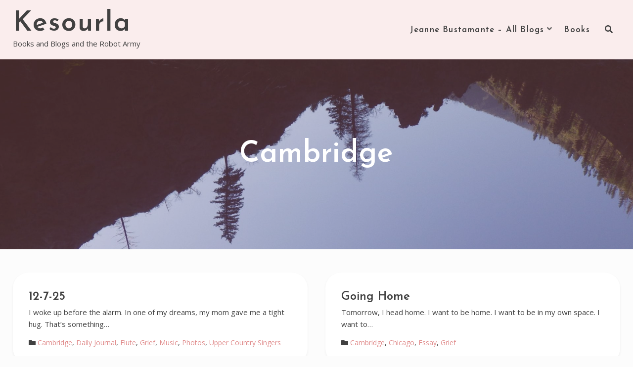

--- FILE ---
content_type: text/html; charset=UTF-8
request_url: http://www.kesourla.com/category/overthinking/cambridge/
body_size: 8212
content:
<!DOCTYPE html>
<html lang="en">
<head>
<meta charset="UTF-8">
<meta name="viewport" content="width=device-width, initial-scale=1">
<link rel="profile" href="http://gmpg.org/xfn/11">

<title>Cambridge &#8211; Kesourla</title>
<meta name='robots' content='max-image-preview:large' />
<link rel='dns-prefetch' href='//fonts.googleapis.com' />
<link rel="alternate" type="application/rss+xml" title="Kesourla &raquo; Feed" href="http://www.kesourla.com/feed/" />
<link rel="alternate" type="application/rss+xml" title="Kesourla &raquo; Comments Feed" href="http://www.kesourla.com/comments/feed/" />
<link rel="alternate" type="application/rss+xml" title="Kesourla &raquo; Cambridge Category Feed" href="http://www.kesourla.com/category/overthinking/cambridge/feed/" />
<style id='wp-img-auto-sizes-contain-inline-css' type='text/css'>
img:is([sizes=auto i],[sizes^="auto," i]){contain-intrinsic-size:3000px 1500px}
/*# sourceURL=wp-img-auto-sizes-contain-inline-css */
</style>
<style id='wp-emoji-styles-inline-css' type='text/css'>

	img.wp-smiley, img.emoji {
		display: inline !important;
		border: none !important;
		box-shadow: none !important;
		height: 1em !important;
		width: 1em !important;
		margin: 0 0.07em !important;
		vertical-align: -0.1em !important;
		background: none !important;
		padding: 0 !important;
	}
/*# sourceURL=wp-emoji-styles-inline-css */
</style>
<style id='wp-block-library-inline-css' type='text/css'>
:root{--wp-block-synced-color:#7a00df;--wp-block-synced-color--rgb:122,0,223;--wp-bound-block-color:var(--wp-block-synced-color);--wp-editor-canvas-background:#ddd;--wp-admin-theme-color:#007cba;--wp-admin-theme-color--rgb:0,124,186;--wp-admin-theme-color-darker-10:#006ba1;--wp-admin-theme-color-darker-10--rgb:0,107,160.5;--wp-admin-theme-color-darker-20:#005a87;--wp-admin-theme-color-darker-20--rgb:0,90,135;--wp-admin-border-width-focus:2px}@media (min-resolution:192dpi){:root{--wp-admin-border-width-focus:1.5px}}.wp-element-button{cursor:pointer}:root .has-very-light-gray-background-color{background-color:#eee}:root .has-very-dark-gray-background-color{background-color:#313131}:root .has-very-light-gray-color{color:#eee}:root .has-very-dark-gray-color{color:#313131}:root .has-vivid-green-cyan-to-vivid-cyan-blue-gradient-background{background:linear-gradient(135deg,#00d084,#0693e3)}:root .has-purple-crush-gradient-background{background:linear-gradient(135deg,#34e2e4,#4721fb 50%,#ab1dfe)}:root .has-hazy-dawn-gradient-background{background:linear-gradient(135deg,#faaca8,#dad0ec)}:root .has-subdued-olive-gradient-background{background:linear-gradient(135deg,#fafae1,#67a671)}:root .has-atomic-cream-gradient-background{background:linear-gradient(135deg,#fdd79a,#004a59)}:root .has-nightshade-gradient-background{background:linear-gradient(135deg,#330968,#31cdcf)}:root .has-midnight-gradient-background{background:linear-gradient(135deg,#020381,#2874fc)}:root{--wp--preset--font-size--normal:16px;--wp--preset--font-size--huge:42px}.has-regular-font-size{font-size:1em}.has-larger-font-size{font-size:2.625em}.has-normal-font-size{font-size:var(--wp--preset--font-size--normal)}.has-huge-font-size{font-size:var(--wp--preset--font-size--huge)}.has-text-align-center{text-align:center}.has-text-align-left{text-align:left}.has-text-align-right{text-align:right}.has-fit-text{white-space:nowrap!important}#end-resizable-editor-section{display:none}.aligncenter{clear:both}.items-justified-left{justify-content:flex-start}.items-justified-center{justify-content:center}.items-justified-right{justify-content:flex-end}.items-justified-space-between{justify-content:space-between}.screen-reader-text{border:0;clip-path:inset(50%);height:1px;margin:-1px;overflow:hidden;padding:0;position:absolute;width:1px;word-wrap:normal!important}.screen-reader-text:focus{background-color:#ddd;clip-path:none;color:#444;display:block;font-size:1em;height:auto;left:5px;line-height:normal;padding:15px 23px 14px;text-decoration:none;top:5px;width:auto;z-index:100000}html :where(.has-border-color){border-style:solid}html :where([style*=border-top-color]){border-top-style:solid}html :where([style*=border-right-color]){border-right-style:solid}html :where([style*=border-bottom-color]){border-bottom-style:solid}html :where([style*=border-left-color]){border-left-style:solid}html :where([style*=border-width]){border-style:solid}html :where([style*=border-top-width]){border-top-style:solid}html :where([style*=border-right-width]){border-right-style:solid}html :where([style*=border-bottom-width]){border-bottom-style:solid}html :where([style*=border-left-width]){border-left-style:solid}html :where(img[class*=wp-image-]){height:auto;max-width:100%}:where(figure){margin:0 0 1em}html :where(.is-position-sticky){--wp-admin--admin-bar--position-offset:var(--wp-admin--admin-bar--height,0px)}@media screen and (max-width:600px){html :where(.is-position-sticky){--wp-admin--admin-bar--position-offset:0px}}

/*# sourceURL=wp-block-library-inline-css */
</style><style id='wp-block-paragraph-inline-css' type='text/css'>
.is-small-text{font-size:.875em}.is-regular-text{font-size:1em}.is-large-text{font-size:2.25em}.is-larger-text{font-size:3em}.has-drop-cap:not(:focus):first-letter{float:left;font-size:8.4em;font-style:normal;font-weight:100;line-height:.68;margin:.05em .1em 0 0;text-transform:uppercase}body.rtl .has-drop-cap:not(:focus):first-letter{float:none;margin-left:.1em}p.has-drop-cap.has-background{overflow:hidden}:root :where(p.has-background){padding:1.25em 2.375em}:where(p.has-text-color:not(.has-link-color)) a{color:inherit}p.has-text-align-left[style*="writing-mode:vertical-lr"],p.has-text-align-right[style*="writing-mode:vertical-rl"]{rotate:180deg}
/*# sourceURL=http://www.kesourla.com/wp-includes/blocks/paragraph/style.min.css */
</style>
<style id='global-styles-inline-css' type='text/css'>
:root{--wp--preset--aspect-ratio--square: 1;--wp--preset--aspect-ratio--4-3: 4/3;--wp--preset--aspect-ratio--3-4: 3/4;--wp--preset--aspect-ratio--3-2: 3/2;--wp--preset--aspect-ratio--2-3: 2/3;--wp--preset--aspect-ratio--16-9: 16/9;--wp--preset--aspect-ratio--9-16: 9/16;--wp--preset--color--black: #000000;--wp--preset--color--cyan-bluish-gray: #abb8c3;--wp--preset--color--white: #ffffff;--wp--preset--color--pale-pink: #f78da7;--wp--preset--color--vivid-red: #cf2e2e;--wp--preset--color--luminous-vivid-orange: #ff6900;--wp--preset--color--luminous-vivid-amber: #fcb900;--wp--preset--color--light-green-cyan: #7bdcb5;--wp--preset--color--vivid-green-cyan: #00d084;--wp--preset--color--pale-cyan-blue: #8ed1fc;--wp--preset--color--vivid-cyan-blue: #0693e3;--wp--preset--color--vivid-purple: #9b51e0;--wp--preset--color--custom-color-1: #faeded;--wp--preset--color--custom-color-2: #e08b8b;--wp--preset--color--very-dark-grey: #414141;--wp--preset--color--very-light-grey: #fcfcfc;--wp--preset--color--very-light-gray: #eeeeee;--wp--preset--color--very-dark-gray: #313131;--wp--preset--gradient--vivid-cyan-blue-to-vivid-purple: linear-gradient(135deg,rgb(6,147,227) 0%,rgb(155,81,224) 100%);--wp--preset--gradient--light-green-cyan-to-vivid-green-cyan: linear-gradient(135deg,rgb(122,220,180) 0%,rgb(0,208,130) 100%);--wp--preset--gradient--luminous-vivid-amber-to-luminous-vivid-orange: linear-gradient(135deg,rgb(252,185,0) 0%,rgb(255,105,0) 100%);--wp--preset--gradient--luminous-vivid-orange-to-vivid-red: linear-gradient(135deg,rgb(255,105,0) 0%,rgb(207,46,46) 100%);--wp--preset--gradient--very-light-gray-to-cyan-bluish-gray: linear-gradient(135deg,rgb(238,238,238) 0%,rgb(169,184,195) 100%);--wp--preset--gradient--cool-to-warm-spectrum: linear-gradient(135deg,rgb(74,234,220) 0%,rgb(151,120,209) 20%,rgb(207,42,186) 40%,rgb(238,44,130) 60%,rgb(251,105,98) 80%,rgb(254,248,76) 100%);--wp--preset--gradient--blush-light-purple: linear-gradient(135deg,rgb(255,206,236) 0%,rgb(152,150,240) 100%);--wp--preset--gradient--blush-bordeaux: linear-gradient(135deg,rgb(254,205,165) 0%,rgb(254,45,45) 50%,rgb(107,0,62) 100%);--wp--preset--gradient--luminous-dusk: linear-gradient(135deg,rgb(255,203,112) 0%,rgb(199,81,192) 50%,rgb(65,88,208) 100%);--wp--preset--gradient--pale-ocean: linear-gradient(135deg,rgb(255,245,203) 0%,rgb(182,227,212) 50%,rgb(51,167,181) 100%);--wp--preset--gradient--electric-grass: linear-gradient(135deg,rgb(202,248,128) 0%,rgb(113,206,126) 100%);--wp--preset--gradient--midnight: linear-gradient(135deg,rgb(2,3,129) 0%,rgb(40,116,252) 100%);--wp--preset--font-size--small: 13px;--wp--preset--font-size--medium: 20px;--wp--preset--font-size--large: 36px;--wp--preset--font-size--x-large: 42px;--wp--preset--spacing--20: 0.44rem;--wp--preset--spacing--30: 0.67rem;--wp--preset--spacing--40: 1rem;--wp--preset--spacing--50: 1.5rem;--wp--preset--spacing--60: 2.25rem;--wp--preset--spacing--70: 3.38rem;--wp--preset--spacing--80: 5.06rem;--wp--preset--shadow--natural: 6px 6px 9px rgba(0, 0, 0, 0.2);--wp--preset--shadow--deep: 12px 12px 50px rgba(0, 0, 0, 0.4);--wp--preset--shadow--sharp: 6px 6px 0px rgba(0, 0, 0, 0.2);--wp--preset--shadow--outlined: 6px 6px 0px -3px rgb(255, 255, 255), 6px 6px rgb(0, 0, 0);--wp--preset--shadow--crisp: 6px 6px 0px rgb(0, 0, 0);}:where(.is-layout-flex){gap: 0.5em;}:where(.is-layout-grid){gap: 0.5em;}body .is-layout-flex{display: flex;}.is-layout-flex{flex-wrap: wrap;align-items: center;}.is-layout-flex > :is(*, div){margin: 0;}body .is-layout-grid{display: grid;}.is-layout-grid > :is(*, div){margin: 0;}:where(.wp-block-columns.is-layout-flex){gap: 2em;}:where(.wp-block-columns.is-layout-grid){gap: 2em;}:where(.wp-block-post-template.is-layout-flex){gap: 1.25em;}:where(.wp-block-post-template.is-layout-grid){gap: 1.25em;}.has-black-color{color: var(--wp--preset--color--black) !important;}.has-cyan-bluish-gray-color{color: var(--wp--preset--color--cyan-bluish-gray) !important;}.has-white-color{color: var(--wp--preset--color--white) !important;}.has-pale-pink-color{color: var(--wp--preset--color--pale-pink) !important;}.has-vivid-red-color{color: var(--wp--preset--color--vivid-red) !important;}.has-luminous-vivid-orange-color{color: var(--wp--preset--color--luminous-vivid-orange) !important;}.has-luminous-vivid-amber-color{color: var(--wp--preset--color--luminous-vivid-amber) !important;}.has-light-green-cyan-color{color: var(--wp--preset--color--light-green-cyan) !important;}.has-vivid-green-cyan-color{color: var(--wp--preset--color--vivid-green-cyan) !important;}.has-pale-cyan-blue-color{color: var(--wp--preset--color--pale-cyan-blue) !important;}.has-vivid-cyan-blue-color{color: var(--wp--preset--color--vivid-cyan-blue) !important;}.has-vivid-purple-color{color: var(--wp--preset--color--vivid-purple) !important;}.has-black-background-color{background-color: var(--wp--preset--color--black) !important;}.has-cyan-bluish-gray-background-color{background-color: var(--wp--preset--color--cyan-bluish-gray) !important;}.has-white-background-color{background-color: var(--wp--preset--color--white) !important;}.has-pale-pink-background-color{background-color: var(--wp--preset--color--pale-pink) !important;}.has-vivid-red-background-color{background-color: var(--wp--preset--color--vivid-red) !important;}.has-luminous-vivid-orange-background-color{background-color: var(--wp--preset--color--luminous-vivid-orange) !important;}.has-luminous-vivid-amber-background-color{background-color: var(--wp--preset--color--luminous-vivid-amber) !important;}.has-light-green-cyan-background-color{background-color: var(--wp--preset--color--light-green-cyan) !important;}.has-vivid-green-cyan-background-color{background-color: var(--wp--preset--color--vivid-green-cyan) !important;}.has-pale-cyan-blue-background-color{background-color: var(--wp--preset--color--pale-cyan-blue) !important;}.has-vivid-cyan-blue-background-color{background-color: var(--wp--preset--color--vivid-cyan-blue) !important;}.has-vivid-purple-background-color{background-color: var(--wp--preset--color--vivid-purple) !important;}.has-black-border-color{border-color: var(--wp--preset--color--black) !important;}.has-cyan-bluish-gray-border-color{border-color: var(--wp--preset--color--cyan-bluish-gray) !important;}.has-white-border-color{border-color: var(--wp--preset--color--white) !important;}.has-pale-pink-border-color{border-color: var(--wp--preset--color--pale-pink) !important;}.has-vivid-red-border-color{border-color: var(--wp--preset--color--vivid-red) !important;}.has-luminous-vivid-orange-border-color{border-color: var(--wp--preset--color--luminous-vivid-orange) !important;}.has-luminous-vivid-amber-border-color{border-color: var(--wp--preset--color--luminous-vivid-amber) !important;}.has-light-green-cyan-border-color{border-color: var(--wp--preset--color--light-green-cyan) !important;}.has-vivid-green-cyan-border-color{border-color: var(--wp--preset--color--vivid-green-cyan) !important;}.has-pale-cyan-blue-border-color{border-color: var(--wp--preset--color--pale-cyan-blue) !important;}.has-vivid-cyan-blue-border-color{border-color: var(--wp--preset--color--vivid-cyan-blue) !important;}.has-vivid-purple-border-color{border-color: var(--wp--preset--color--vivid-purple) !important;}.has-vivid-cyan-blue-to-vivid-purple-gradient-background{background: var(--wp--preset--gradient--vivid-cyan-blue-to-vivid-purple) !important;}.has-light-green-cyan-to-vivid-green-cyan-gradient-background{background: var(--wp--preset--gradient--light-green-cyan-to-vivid-green-cyan) !important;}.has-luminous-vivid-amber-to-luminous-vivid-orange-gradient-background{background: var(--wp--preset--gradient--luminous-vivid-amber-to-luminous-vivid-orange) !important;}.has-luminous-vivid-orange-to-vivid-red-gradient-background{background: var(--wp--preset--gradient--luminous-vivid-orange-to-vivid-red) !important;}.has-very-light-gray-to-cyan-bluish-gray-gradient-background{background: var(--wp--preset--gradient--very-light-gray-to-cyan-bluish-gray) !important;}.has-cool-to-warm-spectrum-gradient-background{background: var(--wp--preset--gradient--cool-to-warm-spectrum) !important;}.has-blush-light-purple-gradient-background{background: var(--wp--preset--gradient--blush-light-purple) !important;}.has-blush-bordeaux-gradient-background{background: var(--wp--preset--gradient--blush-bordeaux) !important;}.has-luminous-dusk-gradient-background{background: var(--wp--preset--gradient--luminous-dusk) !important;}.has-pale-ocean-gradient-background{background: var(--wp--preset--gradient--pale-ocean) !important;}.has-electric-grass-gradient-background{background: var(--wp--preset--gradient--electric-grass) !important;}.has-midnight-gradient-background{background: var(--wp--preset--gradient--midnight) !important;}.has-small-font-size{font-size: var(--wp--preset--font-size--small) !important;}.has-medium-font-size{font-size: var(--wp--preset--font-size--medium) !important;}.has-large-font-size{font-size: var(--wp--preset--font-size--large) !important;}.has-x-large-font-size{font-size: var(--wp--preset--font-size--x-large) !important;}
/*# sourceURL=global-styles-inline-css */
</style>

<style id='classic-theme-styles-inline-css' type='text/css'>
/*! This file is auto-generated */
.wp-block-button__link{color:#fff;background-color:#32373c;border-radius:9999px;box-shadow:none;text-decoration:none;padding:calc(.667em + 2px) calc(1.333em + 2px);font-size:1.125em}.wp-block-file__button{background:#32373c;color:#fff;text-decoration:none}
/*# sourceURL=/wp-includes/css/classic-themes.min.css */
</style>
<link rel='stylesheet' id='coblocks-extensions-css' href='http://www.kesourla.com/wp-content/plugins/coblocks/dist/style-coblocks-extensions.css?ver=3.1.15' type='text/css' media='all' />
<link rel='stylesheet' id='coblocks-animation-css' href='http://www.kesourla.com/wp-content/plugins/coblocks/dist/style-coblocks-animation.css?ver=2677611078ee87eb3b1c' type='text/css' media='all' />
<link rel='stylesheet' id='wp-components-css' href='http://www.kesourla.com/wp-includes/css/dist/components/style.min.css?ver=6.9' type='text/css' media='all' />
<link rel='stylesheet' id='godaddy-styles-css' href='http://www.kesourla.com/wp-content/plugins/coblocks/includes/Dependencies/GoDaddy/Styles/build/latest.css?ver=2.0.2' type='text/css' media='all' />
<link rel='stylesheet' id='lorina-fonts-css' href='//fonts.googleapis.com/css?family=Josefin+Sans%3A100%2C100i%2C300%2C300i%2C400%2C400i%2C600%2C600i%2C700%2C700i%7COpen+Sans%3A300%2C300i%2C400%2C400i%2C600%2C600i%2C700%2C700i%2C800%2C800i&#038;subset=latin%2Clatin-ext' type='text/css' media='all' />
<link rel='stylesheet' id='lorina-fontawesome-css' href='http://www.kesourla.com/wp-content/themes/lorina/fontawesome/css/all.min.css?ver=6.9' type='text/css' media='all' />
<link rel='stylesheet' id='lorina-bx-slider-css' href='http://www.kesourla.com/wp-content/themes/lorina/css/bx-slider.css?ver=6.9' type='text/css' media='all' />
<link rel='stylesheet' id='lorina-style-css' href='http://www.kesourla.com/wp-content/themes/lorina/style.css?ver=6.9' type='text/css' media='all' />
<script type="text/javascript" src="http://www.kesourla.com/wp-includes/js/jquery/jquery.min.js?ver=3.7.1" id="jquery-core-js"></script>
<script type="text/javascript" src="http://www.kesourla.com/wp-includes/js/jquery/jquery-migrate.min.js?ver=3.4.1" id="jquery-migrate-js"></script>
<link rel="https://api.w.org/" href="http://www.kesourla.com/wp-json/" /><link rel="alternate" title="JSON" type="application/json" href="http://www.kesourla.com/wp-json/wp/v2/categories/156" /><link rel="EditURI" type="application/rsd+xml" title="RSD" href="http://www.kesourla.com/xmlrpc.php?rsd" />
<meta name="generator" content="WordPress 6.9" />
</head>

<body class="archive category category-cambridge category-156 wp-theme-lorina">
<a class="skip-link screen-reader-text" href="#content">Skip to content</a>
<div id="page">

	<header id="masthead" class="site-header">

		
		<div class="container">
					<div id="site-branding">
															<p class="site-title"><a class="" href="http://www.kesourla.com/" rel="home">Kesourla</a></p>
									
						<div class="site-description">Books and Blogs and the Robot Army</div>
			</div><!-- #site-branding -->
						<button class="toggle-nav"></button>
		<div id="site-navigation" role="navigation">
			<div class="site-main-menu">
			<div class="menu-blogs-container"><ul id="primary-menu" class="menu"><li id="menu-item-1623" class="menu-item menu-item-type-post_type menu-item-object-page current_page_parent menu-item-has-children menu-item-1623"><button class="sub-trigger"></button><a href="http://www.kesourla.com/blog/">Jeanne Bustamante &#8211; All Blogs</a>
<ul class="sub-menu">
	<li id="menu-item-784" class="menu-item menu-item-type-taxonomy menu-item-object-category current-category-ancestor menu-item-784"><a href="http://www.kesourla.com/category/overthinking/">Overthinking</a></li>
	<li id="menu-item-1619" class="menu-item menu-item-type-taxonomy menu-item-object-category menu-item-1619"><a href="http://www.kesourla.com/category/gym2mtn/">From the Gym to the Mountain</a></li>
</ul>
</li>
<li id="menu-item-786" class="menu-item menu-item-type-post_type menu-item-object-page menu-item-786"><a href="http://www.kesourla.com/books/">Books</a></li>
</ul></div>			</div>

									<div class="top-search">
			<button class="icons lorina-icon-search"></button>
			<div class="mini-search">
			<form role="search" method="get" class="search-form" action="http://www.kesourla.com/">
				<label>
					<span class="screen-reader-text">Search for:</span>
					<input type="search" class="search-field" placeholder="Search &hellip;" value="" name="s" />
				</label>
				<input type="submit" class="search-submit" value="Search" />
			</form>			<button class="icons search-close">Close Search</button>
			</div>
		</div>
																	<button class="icons menu-close">Close Menu</button>
		
		</div>
				</div>

		
	</header><!-- #masthead -->

		<header class="archive-header with-image" style="background-image: url('http://www.kesourla.com/wp-content/uploads/2020/05/cropped-IMGP7933-scaled-1.jpg')">
			<div class="title-meta-wrapper">
				<div class="container">
					<h1 class="archive-title">Cambridge</h1>				</div>
			</div>
		</header><!-- .archive-header -->

		
	<div id="content" class="site-content clearfix">
		<div class="container clearfix">

	<div id="primary" class="content-area full-width">
		<main id="main" class="site-main infinite-grid layout-2" role="main">

		
			<ul class="archive-sub-cats">
							</ul>

			<div id="grid-loop" class="layout-2">

								
					
<article id="post-4628" class="post-4628 post type-post status-publish format-standard hentry category-cambridge category-daily-journal category-flute category-grief category-music category-photos category-upper-country-singers">

	
	<header class="entry-header">
		<h2 class="entry-title"><a href="http://www.kesourla.com/12-7-25/" rel="bookmark">12-7-25</a></h2>	</header><!-- .entry-header -->

	<div class="entry-content">
		<p>I woke up before the alarm. In one of my dreams, my mom gave me a tight hug. That&#8217;s something&hellip;</p>
			<a class="more-tag button" href="http://www.kesourla.com/12-7-25/" title="12-7-25">Continue Reading</a>
			</div><!-- .entry-content -->

	<div class="entry-meta">
		<span class="cat-links"><i class="lorina-icon-folder"></i> <a href="http://www.kesourla.com/category/overthinking/cambridge/" rel="category tag">Cambridge</a>, <a href="http://www.kesourla.com/category/overthinking/daily-journal/" rel="category tag">Daily Journal</a>, <a href="http://www.kesourla.com/category/overthinking/flute/" rel="category tag">Flute</a>, <a href="http://www.kesourla.com/category/overthinking/grief/" rel="category tag">Grief</a>, <a href="http://www.kesourla.com/category/overthinking/music/" rel="category tag">Music</a>, <a href="http://www.kesourla.com/category/overthinking/photos/" rel="category tag">Photos</a>, <a href="http://www.kesourla.com/category/overthinking/upper-country-singers/" rel="category tag">Upper Country Singers</a></span>	</div><!-- .entry-meta -->

</article><!-- #post-4628 -->

				
					
<article id="post-2467" class="post-2467 post type-post status-publish format-standard hentry category-cambridge category-chicago category-essay category-grief">

	
	<header class="entry-header">
		<h2 class="entry-title"><a href="http://www.kesourla.com/going-home/" rel="bookmark">Going Home</a></h2>	</header><!-- .entry-header -->

	<div class="entry-content">
		<p>Tomorrow, I head home. I want to be home. I want to be in my own space. I want to&hellip;</p>
			<a class="more-tag button" href="http://www.kesourla.com/going-home/" title="Going Home">Continue Reading</a>
			</div><!-- .entry-content -->

	<div class="entry-meta">
		<span class="cat-links"><i class="lorina-icon-folder"></i> <a href="http://www.kesourla.com/category/overthinking/cambridge/" rel="category tag">Cambridge</a>, <a href="http://www.kesourla.com/category/overthinking/chicago/" rel="category tag">Chicago</a>, <a href="http://www.kesourla.com/category/overthinking/essay/" rel="category tag">Essay</a>, <a href="http://www.kesourla.com/category/overthinking/grief/" rel="category tag">Grief</a></span>	</div><!-- .entry-meta -->

</article><!-- #post-2467 -->

				
					
<article id="post-2264" class="post-2264 post type-post status-publish format-standard hentry category-cambridge category-day-job category-essay category-health">

	
	<header class="entry-header">
		<h2 class="entry-title"><a href="http://www.kesourla.com/2264-2/" rel="bookmark">Bits &#038; Pieces</a></h2>	</header><!-- .entry-header -->

	<div class="entry-content">
		<p>I&#8217;m finally starting to not feel sick. It feels like I&#8217;ve been under a cloud of vague illness since early&hellip;</p>
			<a class="more-tag button" href="http://www.kesourla.com/2264-2/" title="Bits &#038; Pieces">Continue Reading</a>
			</div><!-- .entry-content -->

	<div class="entry-meta">
		<span class="cat-links"><i class="lorina-icon-folder"></i> <a href="http://www.kesourla.com/category/overthinking/cambridge/" rel="category tag">Cambridge</a>, <a href="http://www.kesourla.com/category/overthinking/day-job/" rel="category tag">Day Job</a>, <a href="http://www.kesourla.com/category/overthinking/essay/" rel="category tag">Essay</a>, <a href="http://www.kesourla.com/category/overthinking/health/" rel="category tag">Health</a></span>	</div><!-- .entry-meta -->

</article><!-- #post-2264 -->

				
					
<article id="post-2212" class="post-2212 post type-post status-publish format-standard hentry category-cambridge category-essay category-health">

	
	<header class="entry-header">
		<h2 class="entry-title"><a href="http://www.kesourla.com/coughing-in-the-new-year/" rel="bookmark">Coughing in the New Year</a></h2>	</header><!-- .entry-header -->

	<div class="entry-content">
		<p>One of the nice things about where I work is that we don&#8217;t have to work in the week between&hellip;</p>
			<a class="more-tag button" href="http://www.kesourla.com/coughing-in-the-new-year/" title="Coughing in the New Year">Continue Reading</a>
			</div><!-- .entry-content -->

	<div class="entry-meta">
		<span class="cat-links"><i class="lorina-icon-folder"></i> <a href="http://www.kesourla.com/category/overthinking/cambridge/" rel="category tag">Cambridge</a>, <a href="http://www.kesourla.com/category/overthinking/essay/" rel="category tag">Essay</a>, <a href="http://www.kesourla.com/category/overthinking/health/" rel="category tag">Health</a></span>	</div><!-- .entry-meta -->

</article><!-- #post-2212 -->

				
					
<article id="post-2131" class="post-2131 post type-post status-publish format-standard hentry category-cambridge category-essay category-music category-upper-country-singers">

	
	<header class="entry-header">
		<h2 class="entry-title"><a href="http://www.kesourla.com/performance-anticipation/" rel="bookmark">Performance Anticipation</a></h2>	</header><!-- .entry-header -->

	<div class="entry-content">
		<p>When I went to the first rehearsal for the Upper Country Singers back in October, it was hard to believe&hellip;</p>
			<a class="more-tag button" href="http://www.kesourla.com/performance-anticipation/" title="Performance Anticipation">Continue Reading</a>
			</div><!-- .entry-content -->

	<div class="entry-meta">
		<span class="cat-links"><i class="lorina-icon-folder"></i> <a href="http://www.kesourla.com/category/overthinking/cambridge/" rel="category tag">Cambridge</a>, <a href="http://www.kesourla.com/category/overthinking/essay/" rel="category tag">Essay</a>, <a href="http://www.kesourla.com/category/overthinking/music/" rel="category tag">Music</a>, <a href="http://www.kesourla.com/category/overthinking/upper-country-singers/" rel="category tag">Upper Country Singers</a></span>	</div><!-- .entry-meta -->

</article><!-- #post-2131 -->

				
					
<article id="post-2124" class="post-2124 post type-post status-publish format-standard hentry category-cambridge category-essay category-upper-country-singers">

	
	<header class="entry-header">
		<h2 class="entry-title"><a href="http://www.kesourla.com/cold-coming/" rel="bookmark">Cold Coming</a></h2>	</header><!-- .entry-header -->

	<div class="entry-content">
		<p>I guess it&#8217;s to be expected that I might have a few more colds this winter. I mean, sure, I&hellip;</p>
			<a class="more-tag button" href="http://www.kesourla.com/cold-coming/" title="Cold Coming">Continue Reading</a>
			</div><!-- .entry-content -->

	<div class="entry-meta">
		<span class="cat-links"><i class="lorina-icon-folder"></i> <a href="http://www.kesourla.com/category/overthinking/cambridge/" rel="category tag">Cambridge</a>, <a href="http://www.kesourla.com/category/overthinking/essay/" rel="category tag">Essay</a>, <a href="http://www.kesourla.com/category/overthinking/upper-country-singers/" rel="category tag">Upper Country Singers</a></span>	</div><!-- .entry-meta -->

</article><!-- #post-2124 -->

				
					
<article id="post-2065" class="post-2065 post type-post status-publish format-standard hentry category-cambridge category-house category-upper-country-singers">

	
	<header class="entry-header">
		<h2 class="entry-title"><a href="http://www.kesourla.com/snippets/" rel="bookmark">Snippets</a></h2>	</header><!-- .entry-header -->

	<div class="entry-content">
		<p>I turned 41 recently, and I decided to celebrate my pull up bar that day by doing 41 pull ups&hellip;</p>
			<a class="more-tag button" href="http://www.kesourla.com/snippets/" title="Snippets">Continue Reading</a>
			</div><!-- .entry-content -->

	<div class="entry-meta">
		<span class="cat-links"><i class="lorina-icon-folder"></i> <a href="http://www.kesourla.com/category/overthinking/cambridge/" rel="category tag">Cambridge</a>, <a href="http://www.kesourla.com/category/overthinking/house/" rel="category tag">House</a>, <a href="http://www.kesourla.com/category/overthinking/upper-country-singers/" rel="category tag">Upper Country Singers</a></span>	</div><!-- .entry-meta -->

</article><!-- #post-2065 -->

				
					
<article id="post-1946" class="post-1946 post type-post status-publish format-standard hentry category-cambridge category-day-job category-essay">

	
	<header class="entry-header">
		<h2 class="entry-title"><a href="http://www.kesourla.com/visiting-boise/" rel="bookmark">Visiting Boise</a></h2>	</header><!-- .entry-header -->

	<div class="entry-content">
		<p>While I have moved out of Boise, I haven&#8217;t completely detached myself from the city. I still work there, technically.&hellip;</p>
			<a class="more-tag button" href="http://www.kesourla.com/visiting-boise/" title="Visiting Boise">Continue Reading</a>
			</div><!-- .entry-content -->

	<div class="entry-meta">
		<span class="cat-links"><i class="lorina-icon-folder"></i> <a href="http://www.kesourla.com/category/overthinking/cambridge/" rel="category tag">Cambridge</a>, <a href="http://www.kesourla.com/category/overthinking/day-job/" rel="category tag">Day Job</a>, <a href="http://www.kesourla.com/category/overthinking/essay/" rel="category tag">Essay</a></span>	</div><!-- .entry-meta -->

</article><!-- #post-1946 -->

				
					
<article id="post-1700" class="post-1700 post type-post status-publish format-standard hentry category-cambridge category-essay category-home category-house">

	
	<header class="entry-header">
		<h2 class="entry-title"><a href="http://www.kesourla.com/settling-in/" rel="bookmark">Settling In</a></h2>	</header><!-- .entry-header -->

	<div class="entry-content">
		<p>In the wee hours of Saturday morning, between 2 and 3 in the am, I arrived home from the Boise&hellip;</p>
			<a class="more-tag button" href="http://www.kesourla.com/settling-in/" title="Settling In">Continue Reading</a>
			</div><!-- .entry-content -->

	<div class="entry-meta">
		<span class="cat-links"><i class="lorina-icon-folder"></i> <a href="http://www.kesourla.com/category/overthinking/cambridge/" rel="category tag">Cambridge</a>, <a href="http://www.kesourla.com/category/overthinking/essay/" rel="category tag">Essay</a>, <a href="http://www.kesourla.com/category/overthinking/home/" rel="category tag">Home</a>, <a href="http://www.kesourla.com/category/overthinking/house/" rel="category tag">House</a></span>	</div><!-- .entry-meta -->

</article><!-- #post-1700 -->

				
			</div><!-- #grid-loop -->
		
			
		
		</main><!-- #main -->
	</div><!-- #primary -->


	</div><!-- .container -->

	</div><!-- #content -->
	<footer id="colophon" class="site-footer">

		
		
		<div id="bottom-footer">
			<div class="container clearfix">
						<div class="site-info">
			<a href="https://wordpress.org/">Powered by WordPress</a>
			<span class="sep"> | </span>
			Theme: <a href="https://uxlthemes.com/theme/lorina/" rel="designer">Lorina</a> by UXL Themes		</div>
		
				<div class="site-info-right"></div>
			</div>
		</div>

	</footer><!-- #colophon -->
</div><!-- #page -->

<script type="speculationrules">
{"prefetch":[{"source":"document","where":{"and":[{"href_matches":"/*"},{"not":{"href_matches":["/wp-*.php","/wp-admin/*","/wp-content/uploads/*","/wp-content/*","/wp-content/plugins/*","/wp-content/themes/lorina/*","/*\\?(.+)"]}},{"not":{"selector_matches":"a[rel~=\"nofollow\"]"}},{"not":{"selector_matches":".no-prefetch, .no-prefetch a"}}]},"eagerness":"conservative"}]}
</script>
<script type="text/javascript" src="http://www.kesourla.com/wp-content/plugins/coblocks/dist/js/coblocks-animation.js?ver=3.1.15" id="coblocks-animation-js"></script>
<script type="text/javascript" src="http://www.kesourla.com/wp-includes/js/imagesloaded.min.js?ver=5.0.0" id="imagesloaded-js"></script>
<script type="text/javascript" src="http://www.kesourla.com/wp-content/themes/lorina/js/jquery.bxslider.js?ver=4.1.2" id="jquery-bxslider-js"></script>
<script type="text/javascript" src="http://www.kesourla.com/wp-content/themes/lorina/js/custom.js?ver=1.0" id="lorina-custom-js"></script>
<script type="text/javascript" src="http://www.kesourla.com/wp-content/themes/lorina/js/skip-link-focus-fix.js?ver=1.0" id="lorina-skip-link-focus-fix-js"></script>
<script id="wp-emoji-settings" type="application/json">
{"baseUrl":"https://s.w.org/images/core/emoji/17.0.2/72x72/","ext":".png","svgUrl":"https://s.w.org/images/core/emoji/17.0.2/svg/","svgExt":".svg","source":{"concatemoji":"http://www.kesourla.com/wp-includes/js/wp-emoji-release.min.js?ver=6.9"}}
</script>
<script type="module">
/* <![CDATA[ */
/*! This file is auto-generated */
const a=JSON.parse(document.getElementById("wp-emoji-settings").textContent),o=(window._wpemojiSettings=a,"wpEmojiSettingsSupports"),s=["flag","emoji"];function i(e){try{var t={supportTests:e,timestamp:(new Date).valueOf()};sessionStorage.setItem(o,JSON.stringify(t))}catch(e){}}function c(e,t,n){e.clearRect(0,0,e.canvas.width,e.canvas.height),e.fillText(t,0,0);t=new Uint32Array(e.getImageData(0,0,e.canvas.width,e.canvas.height).data);e.clearRect(0,0,e.canvas.width,e.canvas.height),e.fillText(n,0,0);const a=new Uint32Array(e.getImageData(0,0,e.canvas.width,e.canvas.height).data);return t.every((e,t)=>e===a[t])}function p(e,t){e.clearRect(0,0,e.canvas.width,e.canvas.height),e.fillText(t,0,0);var n=e.getImageData(16,16,1,1);for(let e=0;e<n.data.length;e++)if(0!==n.data[e])return!1;return!0}function u(e,t,n,a){switch(t){case"flag":return n(e,"\ud83c\udff3\ufe0f\u200d\u26a7\ufe0f","\ud83c\udff3\ufe0f\u200b\u26a7\ufe0f")?!1:!n(e,"\ud83c\udde8\ud83c\uddf6","\ud83c\udde8\u200b\ud83c\uddf6")&&!n(e,"\ud83c\udff4\udb40\udc67\udb40\udc62\udb40\udc65\udb40\udc6e\udb40\udc67\udb40\udc7f","\ud83c\udff4\u200b\udb40\udc67\u200b\udb40\udc62\u200b\udb40\udc65\u200b\udb40\udc6e\u200b\udb40\udc67\u200b\udb40\udc7f");case"emoji":return!a(e,"\ud83e\u1fac8")}return!1}function f(e,t,n,a){let r;const o=(r="undefined"!=typeof WorkerGlobalScope&&self instanceof WorkerGlobalScope?new OffscreenCanvas(300,150):document.createElement("canvas")).getContext("2d",{willReadFrequently:!0}),s=(o.textBaseline="top",o.font="600 32px Arial",{});return e.forEach(e=>{s[e]=t(o,e,n,a)}),s}function r(e){var t=document.createElement("script");t.src=e,t.defer=!0,document.head.appendChild(t)}a.supports={everything:!0,everythingExceptFlag:!0},new Promise(t=>{let n=function(){try{var e=JSON.parse(sessionStorage.getItem(o));if("object"==typeof e&&"number"==typeof e.timestamp&&(new Date).valueOf()<e.timestamp+604800&&"object"==typeof e.supportTests)return e.supportTests}catch(e){}return null}();if(!n){if("undefined"!=typeof Worker&&"undefined"!=typeof OffscreenCanvas&&"undefined"!=typeof URL&&URL.createObjectURL&&"undefined"!=typeof Blob)try{var e="postMessage("+f.toString()+"("+[JSON.stringify(s),u.toString(),c.toString(),p.toString()].join(",")+"));",a=new Blob([e],{type:"text/javascript"});const r=new Worker(URL.createObjectURL(a),{name:"wpTestEmojiSupports"});return void(r.onmessage=e=>{i(n=e.data),r.terminate(),t(n)})}catch(e){}i(n=f(s,u,c,p))}t(n)}).then(e=>{for(const n in e)a.supports[n]=e[n],a.supports.everything=a.supports.everything&&a.supports[n],"flag"!==n&&(a.supports.everythingExceptFlag=a.supports.everythingExceptFlag&&a.supports[n]);var t;a.supports.everythingExceptFlag=a.supports.everythingExceptFlag&&!a.supports.flag,a.supports.everything||((t=a.source||{}).concatemoji?r(t.concatemoji):t.wpemoji&&t.twemoji&&(r(t.twemoji),r(t.wpemoji)))});
//# sourceURL=http://www.kesourla.com/wp-includes/js/wp-emoji-loader.min.js
/* ]]> */
</script>

</body>
</html>


--- FILE ---
content_type: text/css
request_url: http://www.kesourla.com/wp-content/themes/lorina/css/bx-slider.css?ver=6.9
body_size: 1151
content:
/**
 * BxSlider v4.1.2 - Fully loaded, responsive content slider
 * http://bxslider.com
 *
 * Written by: Steven Wanderski, 2014
 * http://stevenwanderski.com
 * (while drinking Belgian ales and listening to jazz)
 *
 * CEO and founder of bxCreative, LTD
 * http://bxcreative.com
 */


/** RESET AND LAYOUT
===================================*/

.bx-wrapper{
	position: relative;
	padding: 0;
	*zoom: 1;
}

.bx-wrapper img{
	width: 100%;
	max-width: 100%;
	display: block;
}

/** THEME
===================================*/

.bx-wrapper .bx-viewport{
	/*fix other elements on the page moving (on Chrome)*/
	-webkit-transform: translatez(0);
	-moz-transform: translatez(0);
    	-ms-transform: translatez(0);
    	-o-transform: translatez(0);
    	transform: translatez(0);
}

.bx-wrapper .bx-pager,
.bx-wrapper .bx-controls-auto{
	position: absolute;
	bottom: -30px;
	width: 100%;
}

/* LOADER */

.bx-wrapper .bx-loading{
	min-height: 50px;
	background: url(images/bx_loader.gif) center center no-repeat #fff;
	height: 100%;
	width: 100%;
	position: absolute;
	top: 0;
	left: 0;
	z-index: 2000;
}

/* PAGER */

.bx-wrapper .bx-pager{
	text-align: center;
	font-size: .85em;
	font-family: Arial;
	font-weight: bold;
	color: #666;
	padding-top: 20px;
}

.bx-wrapper .bx-pager .bx-pager-item,
.bx-wrapper .bx-controls-auto .bx-controls-auto-item{
	display: inline-block;
	*zoom: 1;
	*display: inline;
}

.bx-wrapper .bx-pager.bx-default-pager a{
	background: #666;
	text-indent: -9999px;
	display: block;
	width: 10px;
	height: 10px;
	margin: 0 5px;
	outline: 0;
	-moz-border-radius: 5px;
	-webkit-border-radius: 5px;
	border-radius: 5px;
}

.bx-wrapper .bx-pager.bx-default-pager a:hover,
.bx-wrapper .bx-pager.bx-default-pager a.active{
	background: #000;
}

/* DIRECTION CONTROLS (NEXT / PREV) */

.bx-wrapper .bx-prev{
	left: 10px;
	background: url(images/controls.png) no-repeat 0 -32px;
}

.bx-wrapper .bx-next{
	right: 10px;
	background: url(images/controls.png) no-repeat -43px -32px;
}

.bx-wrapper .bx-prev:hover{
	background-position: 0 0;
}

.bx-wrapper .bx-next:hover{
	background-position: -43px 0;
}

.bx-wrapper .bx-controls-direction a{
	position: absolute;
	top: 50%;
	margin-top: -16px;
	outline: 0;
	width: 32px;
	height: 32px;
	text-indent: -9999px;
	z-index: 9999;
}

.bx-wrapper .bx-controls-direction a.disabled{
	display: none;
}

/* AUTO CONTROLS (START / STOP) */

.bx-wrapper .bx-controls-auto{
	text-align: center;
}

.bx-wrapper .bx-controls-auto .bx-start{
	display: block;
	text-indent: -9999px;
	width: 10px;
	height: 11px;
	outline: 0;
	background: url(images/controls.png) -86px -11px no-repeat;
	margin: 0 3px;
}

.bx-wrapper .bx-controls-auto .bx-start:hover,
.bx-wrapper .bx-controls-auto .bx-start.active{
	background-position: -86px 0;
}

.bx-wrapper .bx-controls-auto .bx-stop{
	display: block;
	text-indent: -9999px;
	width: 9px;
	height: 11px;
	outline: 0;
	background: url(images/controls.png) -86px -44px no-repeat;
	margin: 0 3px;
}

.bx-wrapper .bx-controls-auto .bx-stop:hover,
.bx-wrapper .bx-controls-auto .bx-stop.active{
	background-position: -86px -33px;
}

/* PAGER WITH AUTO-CONTROLS HYBRID LAYOUT */

.bx-wrapper .bx-controls.bx-has-controls-auto.bx-has-pager .bx-pager{
	text-align: left;
	width: 80%;
}

.bx-wrapper .bx-controls.bx-has-controls-auto.bx-has-pager .bx-controls-auto{
	right: 0;
	width: 35px;
}

/* IMAGE CAPTIONS */

.bx-wrapper .bx-caption{
	position: absolute;
	bottom: 0;
	left: 0;
	background: #666\9;
	background: rgba(80,80,80,0.75);
	width: 100%;
}

.bx-wrapper .bx-caption span{
	color: #fff;
	font-family: Arial;
	display: block;
	font-size: .85em;
	padding: 10px;
}